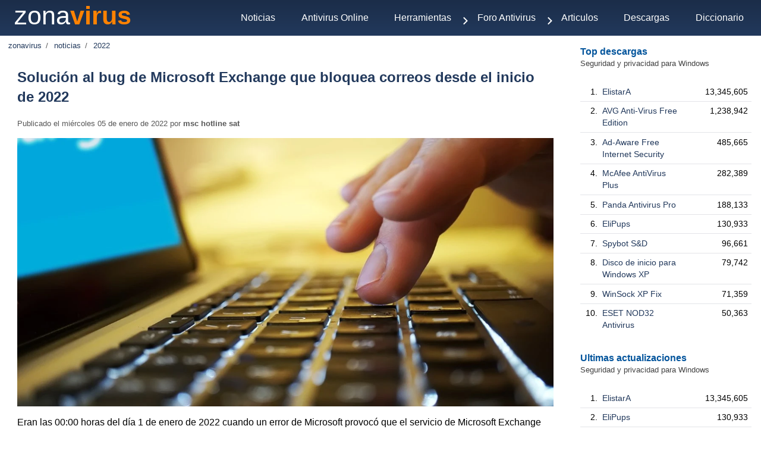

--- FILE ---
content_type: text/html; charset=UTF-8
request_url: https://zonavirus.com/noticias/2022/solucion-al-bug-de-microsoft-exchange-que-bloquea-correos-desde-el-inicio-de-2022_72638
body_size: 10830
content:
<!DOCTYPE html>
<html lang="es" prefix="og: http://ogp.me/ns#">
<head><title>Solución al bug de Microsoft Exchange que bloquea correos desde el inicio de 2022</title>
<meta name="description" content=".Eran las 00:00 horas del día 1 de enero de 2022 cuando un error de Microsoft provocó que el servicio de Microsoft Exchange bloqueara el envío de correos electrónicos, como si al cambiar de año, volviera el efecto 2000. Si te has topad">
<meta charset="utf-8">
<meta name="robots" content="index,follow"><meta name="viewport" content="width=device-width,initial-scale=1.0,maximum-scale=2.0">
<meta http-equiv="X-UA-Compatible" content="IE=edge">
<link rel="icon" sizes="32x32" href="https://cdn.zonavirus.com/imagenes/icono_32x32.png">
<link rel="icon" sizes="192x192" href="https://cdn.zonavirus.com/imagenes/icono_192x192.png">
<link rel="apple-touch-icon" href="https://cdn.zonavirus.com/imagenes/icono_57x57.png">
<link rel="apple-touch-icon-precomposed" href="https://cdn.zonavirus.com/imagenes/icono_57x57.png">
<link rel="apple-touch-icon" sizes="57x57" href="https://cdn.zonavirus.com/imagenes/icono_57x57.png">
<link rel="apple-touch-icon" sizes="60x60" href="https://cdn.zonavirus.com/imagenes/icono_60x60.png">
<link rel="apple-touch-icon" sizes="72x72" href="https://cdn.zonavirus.com/imagenes/icono_72x72.png">
<link rel="apple-touch-icon" sizes="76x76" href="https://cdn.zonavirus.com/imagenes/icono_76x76.png">
<link rel="apple-touch-icon" sizes="114x114" href="https://cdn.zonavirus.com/imagenes/icono_114x114.png"> 
<link rel="apple-touch-icon" sizes="120x120" href="https://cdn.zonavirus.com/imagenes/icono_120x120.png">
<link rel="apple-touch-icon" sizes="128x128" href="https://cdn.zonavirus.com/imagenes/icono_128x128.png"> 
<link rel="apple-touch-icon" sizes="144x144" href="https://cdn.zonavirus.com/imagenes/icono_144x144.png"> 
<link rel="apple-touch-icon" sizes="152x152" href="https://cdn.zonavirus.com/imagenes/icono_152x152.png">
<link rel="apple-touch-icon" sizes="167x167" href="https://cdn.zonavirus.com/imagenes/icono_167x167.png">
<link rel="apple-touch-icon" sizes="180x180" href="https://cdn.zonavirus.com/imagenes/icono_180x180.png">
<meta name="msapplication-square70x70logo" content="https://cdn.zonavirus.com/imagenes/icono_70x70.png">
<meta name="msapplication-square150x150logo" content="https://cdn.zonavirus.com/imagenes/icono_150x150.png">
<meta name="msapplication-wide310x150logo" content="https://cdn.zonavirus.com/imagenes/icono_310x150.png">
<meta name="msapplication-square310x310logo" content="https://cdn.zonavirus.com/imagenes/icono_310x310.png">
<meta name="theme-color" content=""/>
<meta property="og:title" content="Solución al bug de Microsoft Exchange que bloquea correos desde el inicio de 2022">
<meta property="og:description" content=".Eran las 00:00 horas del día 1 de enero de 2022 cuando un error de Microsoft provocó que el servicio de Microsoft Exchange bloqueara el envío de correos electrónicos, como si al cambiar de año, volviera el efecto 2000. Si te has topad">
<meta property="og:image" content="https://cdn.zonavirus.com/imagenes/icono_310x310.png">
<meta property="og:url" content="">
<meta property="og:type" content="website">
<meta name="twitter:text:title" content="Solución al bug de Microsoft Exchange que bloquea correos desde el inicio de 2022">
<meta name="twitter:card" content="summary_large_image">
<meta name="twitter:site" content="agektmr">
<meta name="twitter:creator" content="summary_large_image">
<style>
*{box-sizing:border-box;border:0;outline:0;font-family:-apple-system,BlinkMacSystemFont,Roboto,"Segoe UI","Helvetica Neue",Arial;max-width:100%;word-break:break-word}
html[lang=es] {}
BODY{line-height:1.4;fill:currentColor}
BODY,FIGURE,FIGCAPTION,PICTURE{margin:0;padding:0}
PICTURE{display:flex}
SVG{fill:currentColor}
BODY > HEADER {z-index:100}
#logo a{left:.5rem;position:relative}
BODY > HEADER NAV UL LI A{padding:14px;display:inline-block}
BODY > HEADER NAV UL{list-style-type:none;display:grid;justify-items:center;align-items:center;justify-content:space-evenly;grid-auto-flow:column}
BODY > HEADER NAV UL LI UL{background:var(--colorbaseoscuro);display:grid;grid-auto-flow:row;justify-items:left;grid-template-columns:1fr;grid-gap:.4rem}
BODY > HEADER NAV button{position:absolute}
BODY > HEADER NAV .botoniconosubmenu{margin:19px 0 0 0}
BODY > HEADER NAV .iconosubmenu{fill:#FFF}
BODY > HEADER NAV UL LI UL{display:none;position:absolute;font-size:.95rem;z-index:1;top:60px}
BODY > HEADER NAV UL LI UL A{padding:8px 16px}
/*	
LI{margin:.7rem 0 .7rem 2rem}
*/

TABLE {border-collapse:collapse;width:100%;max-width:100%;margin:1rem 0;font-size:.8rem}
TABLE thead th {vertical-align:bottom;border-bottom:2px solid #e9ecef;white-space:inherit}
TABLE td, TABLE th {padding:.5rem;vertical-align:top;border-top:1px solid #e9ecef;white-space:inherit}
FOOTER{background:var(--colorFondoFooter);color:var(--colorblanco);padding:2rem 1rem;font-size:.9rem}	
FOOTER h5{font-weight:lighter}
FOOTER A,FOOTER A:active,FOOTER A:visited{color:#c6c6c6}
FOOTER a:hover{color:var(--colorblanco)}
FOOTER #capacopyright LI{margin:.5rem 0}
FOOTER #capacopyright LI{display:inline-block;margin:.3rem 0 .3rem}
FOOTER #capacopyright LI:after{content: "|";margin:0 .4rem}
FOOTER #capacopyright LI:last-child:after{content: ""}

H1,H2,H3,H4,H5,H6{color:var(--colortitulos)}


A,A:active,A:visited,A:focus{color:var(--colorenlaces);text-decoration:none;transition:.3s;transition-property:all;transition-duration:0.3s;transition-timing-function:ease;transition-delay:0s}

/* FORMULARIOS */
FIELSET{margin:2rem 0 1rem}
LABEL{font-weight:bold}
INPUT,SELECT,TEXTAREA{background:var(--colorblanco);width:100%;color:#444;margin:.5rem 0 1rem;border:1px solid #CCC;font-size:.9rem;padding:.4rem .5rem;transition:border 0.15s linear 0s;box-shadow:0 1px 3px rgba(0, 0, 0, 0.1) inset}
TEXTAREA{height:8rem;resize:vertical}
BUTTON{background:none}BUTTON:hover,.boton{cursor:pointer}
INPUT:focus,SELECT:focus,TEXTAREA:focus{color: #333;border-color:rgba(41, 92, 161, 0.4);outline:0 none;box-shadow:0 1px 3px rgba(0, 0, 0, 0.1) inset, 0 0 8px rgba(41, 92, 161, 0.6)}
INPUT[type=button],INPUT[type=submit]{width:auto;display:block;margin:1rem auto;padding:.6rem 1rem;border:0}
INPUT[type=button]:hover,INPUT[type=submit]:hover{cursor:pointer;background-color:var(--colorbase);color:var(--colorblanco)}
INPUT[type=checkbox]{width:initial;margin:0 .3rem 0 1.5rem}
INPUT[type=radio]{width:initial;margin:0 .3rem 0 1.5rem}
INPUT:valid{}
.capadatoslegales{font-size:.65rem;padding:1rem 0}
/* BOTONES */
.boton{font-weight:400;display:inline-block;border-radius:3px;font-size:120%;text-align:center;margin:2% 0;padding:.8rem 1.6rem;line-height:115%;background:var(--colorbase);color:var(--colorblanco)}
/* CAPAS */
#botonmenumovil{position:absolute;top:.5rem;right:.5rem;visibility:hidden}
#capamenusuperior{z-index:10}
/* CAPA - Navega */
MAIN NAV{font-size:.8rem;padding:.5rem;color:var(--colorgris)}
MAIN NAV A{margin:0 .4rem}
	
.contenido{max-width:1100px;margin:0 auto}

.article_tabladecontenido{padding:1rem;border:1px solid;margin:1rem}
/* GRID */
.grid{display:grid;grid-gap:2rem;justify-content:center}
.grid.padding0{grid-gap:0;padding:0}
.grid.w25{grid-template-columns:repeat(4,1fr);column-count:4}
.grid.w33{grid-template-columns:repeat(3,1fr);column-count:3}
.grid.w50{grid-template-columns:repeat(2,1fr);column-count:2}
	
/* PLANTILLAS GRID AREAS */
BODY {display:grid;width:100%;margin:0 auto;grid-template-columns:repeat(8, 1fr);grid-template-rows:60px auto auto;grid-gap:0;justify-self:center;align-self:center}
BODY > HEADER {grid-area:header;display:grid;width:100%;align-items:center;margin:0 auto;grid-template-rows:60px auto auto;grid-gap:0;justify-self:center;align-self:center}
BODY > HEADER > NAV{grid-area:nav}
BODY > HEADER > #logo{grid-area:logo}
FOOTER > #capacopyright{grid-area:copyright}
PATROCINADOR{grid-area:patrocinador}
MAIN{grid-area:main}
SIDEBAR{grid-area:sidebar}
FOOTER{grid-area:footer;display:grid}
BODY > HEADER{grid-template-areas: "logo nav"}
FOOTER {grid-template-areas: ". copyright copyright copyright copyright copyright copyright ."}
BODY{grid-template-areas: "header header header header header header header header" "patrocinador patrocinador patrocinador patrocinador patrocinador patrocinador patrocinador patrocinador" " . main main main main sidebar sidebar . " "footer footer footer footer footer footer footer footer"}

@media (max-width: 1366px) {	
BODY{grid-template-areas: "header header header header header header header header" "patrocinador patrocinador patrocinador patrocinador patrocinador patrocinador patrocinador patrocinador" " main main main main main main sidebar sidebar " "footer footer footer footer footer footer footer footer"}
}
@media (max-width: 1024px) {	
	BODY{grid-template-areas: "header header header header header header header header" "patrocinador patrocinador patrocinador patrocinador patrocinador patrocinador patrocinador patrocinador" " main main main main main main sidebar sidebar " "footer footer footer footer footer footer footer footer"}
}	
@media (max-width: 1023px) {	
	BODY{grid-template-columns:1fr;grid-template-areas: "header" "patrocinador" "main" "sidebar" "footer"}
	BODY > HEADER{grid-template-areas: "logo nav"}
	BODY > HEADER NAV{overflow:auto}
	BODY > HEADER NAV UL LI A{padding:8px}
		BODY > HEADER NAV #botoniconosubmenu1{margin:8px 0 0 1rem}
	BODY > HEADER NAV UL LI UL A{padding:4px 16px}
		
}
/* OTRAS */
.flight{font-weight:300}.fbold{font-weight:800}
.t07{font-size:.7rem}.t08{font-size:.8rem}.t09{font-size:.9rem}
.none{display:none}
.Tcen{text-align:center}.Tizq{text-align:left}.Tder{text-align:right}

@media (max-width: 1024px) {
.grid{grid-gap:1rem}
.grid.w25{grid-template-columns:repeat(2,1fr)}
BODY > HEADER {height:60px;z-index:2;width:100%;position:fixed}
BODY > HEADER NAV button{right:1rem}
BODY > HEADER NAV UL{display:block}
BODY > HEADER NAV UL LI UL{top:auto}
FOOTER #capacopyright LI{display:block;padding-bottom:.8rem}
FOOTER #capacopyright LI:after{content: ""}
#botonmenumovil{visibility:visible;color:var(--colorblanco)}
#capamenusuperior{padding:.5rem 1rem;position:fixed;width:100%;top:60px;left:0;height:calc(100vh - 60px);transition:transform .3s cubic-bezier(.215,.61,.355,1);transform: translateX(-100%)}
#capamenusuperior{background:var(--colorbaseoscuro)}
}
@media print and (orientation: portrait){@page{margin:2cm}H1,H2,article {page-break-before:always}div{page-break-inside:avoid}}
@media print and (orientation: landscape) {@page{margin:2cm}H1,H2,article {page-break-before:always}div{page-break-inside:avoid}} 

BODY{--colorbase:#00438B;--colorbaseoscuro:#00438B;--colorenlaces:#22395C;--colortitulos:#04559c;--colorblanco:#FFF;--colorgris:#585858;--colorgrisclaro:#F2F2F2;--colorFondoHeader:linear-gradient(to bottom, #1b2d49 0%, #22395C 100%);--colorFondoFooter:#282929;--BotonBackground:#04559c;--BotonBackgroundHover:#1b2d49 }
HEADER NAV A,HEADER NAV A:hover,HEADER NAV A:focus,HEADER NAV A:active,HEADER NAV A:visited{color:var(--colorblanco)}
/* PERSONALIZADO */
BODY{--colorAzulClaro:#eff4f9}
BODY > HEADER {background:var(--colorFondoHeader)}
PATROCINADOR{font-size:.9rem;padding:.5rem;text-align:center;background:var(--colorAzulClaro)}
#logo A{font-weight:100;color:var(--colorblanco);font-size:2.7rem;line-height:.6;padding:0 0 0 1rem}
#logo strong{color:#FF8202}
.capafecha{color:var(--colorgris);font-size:.8rem;display:flex;flex-direction:row;justify-content:space-between;margin-bottom:1rem}

SIDEBAR{padding:5%}
SIDEBAR section{padding:0 0 5%}	
SIDEBAR H4{margin:0}
SIDEBAR H5{color:#424242;font-weight:300;margin-top:0}
.capaListados{font-size:.9rem}
.capaListados UL{padding:0}
.capaListados LI{display:grid;grid-template-columns:23px 1fr 100px;grid-gap:.5rem;grid-template-rows: 1fr;grid-row-gap: 0px;grid-area: 1 / 2 / 2 / 3}
.capaListados LI{list-style-type:none;border-bottom:1px solid #e3e4e8;padding:2%}
.capaListados LI:last-child{border:0}
.capaListados LI div:first-child,.capaListados LI div:last-child{text-align:right}




	

ARTICLE{padding:0 3% 5% 3%}	
</style></head>
	<body>
	<header>	<div id="logo">
		<a href="https://zonavirus.com" title="zonavirus - elimina virus troyanos spyware y adware">zona<strong>virus</strong></a>
	</div>
	<nav id="capamenusuperior">
		<ul>
			<li><a href="https://zonavirus.com/noticias/" title="Noticias de seguridad informatica">Noticias</a></li>
			<li><a href="https://zonavirus.com/antivirus-online/" title="Antivirus Online">Antivirus Online</a></li>
			<li><a href="#" title="Herramientas" class="submenu">Herramientas</a><button aria-label="Menu" class="botoniconosubmenu" onclick="javascript:fun_submenu();"><svg width="8px" height="20px" aria-hidden="true" role="img" viewBox="0 0 192 512"><use href="#icono-flechasubmenuderecha" class="iconosubmenu"></use></svg></button>
				<ul class="ulsubmenu">
					<li><a href="https://zonavirus.com/envio-de-muestras/" title="Envio de muestras">Envio de muestras</a></li>
					<li><a href="https://cual-es-mi-ip-publica.com" title="Cual es mi IP">¿Cual es mi ip Publica?</a></li>
				</ul>
			</li>
			<li><a href="https://foros.zonavirus.com" title="Foro antivirus" class="submenu">Foro Antivirus</a><button aria-label="Menu" class="botoniconosubmenu" onclick="javascript:fun_submenu();"><svg width="8px" height="20px" aria-hidden="true" role="img" viewBox="0 0 192 512"><use href="#icono-flechasubmenuderecha" class="iconosubmenu"></use></svg></button>
				<ul class="ulsubmenu">
					<li><a href="https://foros.zonavirus.com/viewforum.php?f=5" title="Foro Virus">Foro Virus</a></li>
					<li><a href="https://foros.zonavirus.com/viewforum.php?f=6" title="Foro Spyware">Foro Spyware</a></li>
					<li><a href="https://foros.zonavirus.com/viewforum.php?f=13" title="Foro HijackThis">Foro HijackThis</a></li>
					<li><a href="https://foros.zonavirus.com/viewforum.php?f=2" title="Foro Software">Foro Software</a></li>
					<li><a href="https://foros.zonavirus.com/viewforum.php?f=3" title="Foro Hardware">Foro Hardware</a></li>
					<li><a href="https://foros.zonavirus.com/viewforum.php?f=15" title="Foro Firewalls y Cortafuegos">Foro Firewalls y Cortafuegos</a></li>			
				</ul>
			</li>
			<li><a href="https://zonavirus.com/articulos/" title="Articulos de Seguridad">Articulos</a></li>
			<li><a href="https://zonavirus.com/descargas/" title="Descargar programas de Seguridad">Descargas</a></li>
			<li><a href="https://zonavirus.com" title="Descargar programas de Seguridad">Diccionario</a></li>
			
			
		</ul>
		</nav>
		<button id="botonmenumovil" aria-label="Menu" onclick="javascript:fun_menumovil();"><svg width="35px" height="35px" aria-hidden="true" role="img" viewBox="0 0 448 512"><use href="#icono-menumovil3" id="iconomenumovil"></use></svg></button></header>
	
	<main>
		<nav><a href="https://zonavirus.com/" title="zonavirus - elimina virus troyanos spyware y adware">zonavirus</a>/ <a href="https://zonavirus.com/noticias/" title="noticias de seguridad">noticias</a>/ <a href="https://zonavirus.com/noticias/2022/" title="noticias de seguridad del año 2022">2022</a></nav>
		<article><h1><a href="https://zonavirus.com/noticias/2022/solucion-al-bug-de-microsoft-exchange-que-bloquea-correos-desde-el-inicio-de-2022_72638" title="Solución al bug de Microsoft Exchange que bloquea correos desde el inicio de 2022">Solución al bug de Microsoft Exchange que bloquea correos desde el inicio de 2022</a></h1><section class="capafecha"><time datetime="2022-01-05T10:47:24">Publicado el miércoles 05 de enero de 2022 por <strong>msc hotline sat</strong></time></section><p><picture><source media="(max-width: 320px)" srcset="https://cdn.zonavirus.com/i0.wp.com/unaaldia.hispasec.com/wp-content/uploads/2022/01/hands-on-the-computer-keyboard_320x160.jpg"><source media="(max-width: 360px)" srcset="https://cdn.zonavirus.com/i0.wp.com/unaaldia.hispasec.com/wp-content/uploads/2022/01/hands-on-the-computer-keyboard_360x180.jpg"><source media="(max-width: 375px)" srcset="https://cdn.zonavirus.com/i0.wp.com/unaaldia.hispasec.com/wp-content/uploads/2022/01/hands-on-the-computer-keyboard_375x187.jpg"><source media="(max-width: 412px)" srcset="https://cdn.zonavirus.com/i0.wp.com/unaaldia.hispasec.com/wp-content/uploads/2022/01/hands-on-the-computer-keyboard_412x206.jpg"><source media="(max-width: 768px)" srcset="https://cdn.zonavirus.com/i0.wp.com/unaaldia.hispasec.com/wp-content/uploads/2022/01/hands-on-the-computer-keyboard_768x384.jpg"><source media="(max-width: 1366px)" srcset="https://cdn.zonavirus.com/i0.wp.com/unaaldia.hispasec.com/wp-content/uploads/2022/01/hands-on-the-computer-keyboard_1266x633.jpg"><source media="(max-width: 1920px)" srcset="https://cdn.zonavirus.com/i0.wp.com/unaaldia.hispasec.com/wp-content/uploads/2022/01/hands-on-the-computer-keyboard_1440x720.jpg"><img src="https://cdn.zonavirus.com/i0.wp.com/unaaldia.hispasec.com/wp-content/uploads/2022/01/hands-on-the-computer-keyboard.jpg" loading="lazy" alt="" aria-label=""></picture></p><p>Eran las 00:00 horas del día 1 de enero de 2022 cuando un error de Microsoft provocó que el servicio de Microsoft Exchange bloqueara el envío de correos electrónicos, como si al cambiar de año, volviera el efecto 2000. Si te has topado con este fallo, te explicamos como resolverlo.</p><p>En efecto, nada más comenzar el día 1 de enero los servidores de correo Exchange dejaron de enviar correos electrónicos. En lugar de eso, los correos se quedaban en cola sin salir del servidor. Se podían encontrar en el registro de Windows los siguientes errores</p><p>Fuente: Equipo Microsoft Exchange</p><p>Las redes sociales comenzaron a compartir el error que arrojaba la aplicación como podemos ver en el siguiente </p><p>— Mike, Get vaccinated. Science Saves Lives (@miketheitguy) January 1, 2022</p><p>Y es que el antivirus FIP-FS de Microsoft Exchange utiliza una variable de 32 bits para almacenar la fecha de los análisis. Esto hace que pueda contar hasta 2.147.483.647 segundos y con el cambio de año se produce un desbordamiento de esta variable porque el número de segundos es mayor. Para entenderlo, es similar a lo que ocurrió con el efecto 2000 que los sistemas tenían almacenada la fecha con dos dígitos y al llegar a 99 e incrementar el año volvería a 00. Este es el motivo por el que el escáner antivirus deja de funcionar y bloquea los correos salientes. Para corregir este error, debería de usarse una variable más grande que permita almacenar la fecha completa en segundos.  </p><p>Temporalmente Microsoft ha publicado una solución que requiere de algunas acciones por parte de los clientes, mientras se desarrolla un parche para arreglarlo. Los pasos a realizar para automatizar el proceso son los siguientes:</p><p>Es necesario descargar este script </p><p>Antes de ejecutar el script hay que realizar un cambio en la directiva de ejecución de scripts de PowerShell.</p><p>A continuación hay que ejecutar el script en cada servidor Exchange para que descargue las actualizaciones antimalware.</p><p>Además de la solución automatizada, también proponen una solución manual que pasa por comprobar la versión que ha sido afectada, eliminar el motor y los metadatos existentes, actualizar al motor más reciente, verificar la información del motor1 y por último comprobar que funciona el correo saliente y que han desaparecido los errores FIP-FS del registro de eventos de Windows.</p><p>.</p><p>Ver información original al respecto en Fuente&gt;</p><a href="https://unaaldia.hispasec.com/2022/01/solucion-al-bug-de-microsoft-exchange-que-bloquea-correos-desde-el-inicio-de-2022.html" rel="nofollow noopener" target="_blank">https://unaaldia.hispasec.com/2022/01/solucion-al-bug-de-microsoft-exchange-que-bloquea-correos-desde-el-inicio-de-2022.html</a></article>		<nav><a href="https://zonavirus.com/" title="zonavirus - elimina virus troyanos spyware y adware">zonavirus</a>/ <a href="https://zonavirus.com/noticias/" title="noticias de seguridad">noticias</a>/ <a href="https://zonavirus.com/noticias/2022/" title="noticias de seguridad del año 2022">2022</a></nav>
	</main>
	<sidebar><section><h4>Top descargas</h4><h5>Seguridad y privacidad para Windows</h5><div class="capaListados"><ul><li><div>1.</div><div><a href=/descargas/elistara title=ElistarA>ElistarA</a></div><div>13,345,605</div></li><li><div>2.</div><div><a href=/descargas/avg-anti-virus-free-edition title=AVG Anti-Virus Free Edition>AVG Anti-Virus Free Edition</a></div><div>1,238,942</div></li><li><div>3.</div><div><a href=/descargas/ad-aware-free-internet-security title=Ad-Aware Free Internet Security>Ad-Aware Free Internet Security</a></div><div>485,665</div></li><li><div>4.</div><div><a href=/descargas/mcafee-antivirus-plus title=McAfee AntiVirus Plus>McAfee AntiVirus Plus</a></div><div>282,389</div></li><li><div>5.</div><div><a href=/descargas/panda-antivirus-pro title=Panda Antivirus Pro>Panda Antivirus Pro</a></div><div>188,133</div></li><li><div>6.</div><div><a href=/descargas/elipups title=EliPups>EliPups</a></div><div>130,933</div></li><li><div>7.</div><div><a href=/descargas/spybot-sd title=Spybot S&D>Spybot S&D</a></div><div>96,661</div></li><li><div>8.</div><div><a href=/descargas/disco-de-inicio-para-windows-xp title=Disco de inicio para Windows XP>Disco de inicio para Windows XP</a></div><div>79,742</div></li><li><div>9.</div><div><a href=/descargas/winsock-xp-fix title=WinSock XP Fix>WinSock XP Fix</a></div><div>71,359</div></li><li><div>10.</div><div><a href=/descargas/eset-nod32-antivirus title=ESET NOD32 Antivirus>ESET NOD32 Antivirus</a></div><div>50,363</div></li></ul></div></section>
<section><h4>Ultimas actualizaciones</h4><h5>Seguridad y privacidad para Windows</h5><div class="capaListados"><ul><li><div>1.</div><div><a href=/descargas/elistara title=ElistarA>ElistarA</a></div><div>13,345,605</div></li><li><div>2.</div><div><a href=/descargas/elipups title=EliPups>EliPups</a></div><div>130,933</div></li><li><div>3.</div><div><a href=/descargas/winrar title=WinRAR>WinRAR</a></div><div>4,484</div></li><li><div>4.</div><div><a href=/descargas/sproces title=SProces>SProces</a></div><div>45,720</div></li><li><div>5.</div><div><a href=/descargas/7-zip title=7-zip>7-zip</a></div><div>1,787</div></li><li><div>6.</div><div><a href=/descargas/lsp-fix title=LSP-Fix>LSP-Fix</a></div><div>28,122</div></li><li><div>7.</div><div><a href=/descargas/ccleaner title=CCleaner>CCleaner</a></div><div>17,658</div></li><li><div>8.</div><div><a href=/descargas/recuva title=Recuva>Recuva</a></div><div>6,423</div></li><li><div>9.</div><div><a href=/descargas/trend-micro-rootkit-buster title=Trend Micro Rootkit Buster>Trend Micro Rootkit Buster</a></div><div>4,012</div></li><li><div>10.</div><div><a href=/descargas/gmer title=GMER>GMER</a></div><div>3,198</div></li></ul></div></section>
		<section>
			<h4>Historico por Años</h4>
			<ul>
				<li><a href="/noticias/2019/" title="Noticias de Seguridad del Año 2019">Año 2019</a></li>
				<li><a href="/noticias/2018/" title="Noticias de Seguridad del Año 2018">Año 2018</a></li>
			</ul>
		</section>
		</sidebar>
	<footer><div id="capacopyright"><ul><li>© 1998-2026 - pym:sol</li><li><a href="https://pymsol.es/aviso-legal/zonavirus.com/" rel="noopener nofollow" title="Aviso Legal de zonavirus.com">Aviso Legal</a></li><li><a href="https://pymsol.es/declaracion-de-privacidad/zonavirus.com/" rel="noopener nofollow" title="Política de Privacidad de zonavirus.com">Política de Privacidad</a></li><li><a href="https://pymsol.es/politica-de-cookies/zonavirus.com/" rel="noopener nofollow" title="Política de Cookies de zonavirus.com">Política de Cookies</a></li><li><a href="https://pymsol.es/contacto/zonavirus.com/" rel="noopener nofollow" title="Contactar con zonavirus.com">Contacto</a></li><li>3.129.5.93</li><li>Hay 3 usuarios en línea.</li></ul></div>
<svg version="1.1" xmlns="http://www.w3.org/2000/svg" xmlns:xlink="http://www.w3.org/1999/xlink" class="none"><defs>
	
		
<g id="icono-menumovil3"><path fill="currentColor" d="M442 114H6a6 6 0 0 1-6-6V84a6 6 0 0 1 6-6h436a6 6 0 0 1 6 6v24a6 6 0 0 1-6 6zm0 160H6a6 6 0 0 1-6-6v-24a6 6 0 0 1 6-6h436a6 6 0 0 1 6 6v24a6 6 0 0 1-6 6zm0 160H6a6 6 0 0 1-6-6v-24a6 6 0 0 1 6-6h436a6 6 0 0 1 6 6v24a6 6 0 0 1-6 6z"></path></g><g id="icono-cerrar"><path fill="currentColor" d="M193.94 256L296.5 153.44l21.15-21.15c3.12-3.12 3.12-8.19 0-11.31l-22.63-22.63c-3.12-3.12-8.19-3.12-11.31 0L160 222.06 36.29 98.34c-3.12-3.12-8.19-3.12-11.31 0L2.34 120.97c-3.12 3.12-3.12 8.19 0 11.31L126.06 256 2.34 379.71c-3.12 3.12-3.12 8.19 0 11.31l22.63 22.63c3.12 3.12 8.19 3.12 11.31 0L160 289.94 262.56 392.5l21.15 21.15c3.12 3.12 8.19 3.12 11.31 0l22.63-22.63c3.12-3.12 3.12-8.19 0-11.31L193.94 256z"></path></g>	
<g id="icono-flechasubmenuabajo"><path d="M119.5 326.9L3.5 209.1c-4.7-4.7-4.7-12.3 0-17l7.1-7.1c4.7-4.7 12.3-4.7 17 0L128 287.3l100.4-102.2c4.7-4.7 12.3-4.7 17 0l7.1 7.1c4.7 4.7 4.7 12.3 0 17L136.5 327c-4.7 4.6-12.3 4.6-17-.1z"></path></g>
<g id="icono-flechasubmenuderecha"><path d="M187.8 264.5L41 412.5c-4.7 4.7-12.3 4.7-17 0L4.2 392.7c-4.7-4.7-4.7-12.3 0-17L122.7 256 4.2 136.3c-4.7-4.7-4.7-12.3 0-17L24 99.5c4.7-4.7 12.3-4.7 17 0l146.8 148c4.7 4.7 4.7 12.3 0 17z"></path></g>

	
</defs></svg><script type="application/ld+json">{"@context": "https://schema.org","@type": "WebPage","name": "zonavirus","url": "https://zonavirus.com","speakable":{"@type":"SpeakableSpecification","xpath":["/html/head/title","/html/head/meta[@name='article']/@content"]},"potentialAction":{"@type":"SearchAction","target":"https://zonavirus.com/search/{search_term_string}","query-input":"required name=search_term_string"}}
</script>
<script type="application/ld+json">{"@context":"http://schema.org","@type":"Organization","name":"zonavirus","url":"https://zonavirus.com","logo":"https://cdn.zonavirus.com/imagenes/icono_512x512.png"}
	</script>
<script type="application/ld+json">{"@context":"https://schema.org","@type":"BreadcrumbList","itemListElement":[{"@type":"ListItem","position":1,"name":"zonavirus","item":"https://zonavirus.com"},{"@type":"ListItem","position":2,"name":"Noticias","item":"https://zonavirus.com/noticias/"},{"@type":"ListItem","position":3,"name":"2022","item":"https://zonavirus.com/noticias/2022/"}]}</script>
		<script type="application/ld+json">{"@context": "https://schema.org","@type": "NewsArticle","mainEntityOfPage":{"@type":"WebPage","@id":"https://zonavirus.com/noticias/2022/solucion-al-bug-de-microsoft-exchange-que-bloquea-correos-desde-el-inicio-de-2022_72638"},"headline":"Solución al bug de Microsoft Exchange que bloquea correos desde el inicio de 2022","image":["https://cdn.zonavirus.com/i0.wp.com/unaaldia.hispasec.com/wp-content/uploads/2022/01/hands-on-the-computer-keyboard.jpg"],"datePublished":"2022-01-05T10:47:24+0000","dateModified":"1970-01-01T00:00:00+0000","author":{"@type":"Person","name":"msc hotline sat"},"publisher":{"@type":"Organization","name":"zonavirus","logo":{"@type":"ImageObject","url":"https://cdn.zonavirus.com/imagenes/icono_512x512.png"}},"description":"Eran las 00:00 horas del día 1 de enero de 2022 cuando un error de Microsoft provocó que el servicio de Microsoft Exchange bloqueara el envío de correos electrónicos, como si al cambiar de año, volviera el efecto 2000. Si te has topado con este fallo, te explicamos como resolverlo.En efecto, nada más comenzar el día 1 de enero los servidores de correo Exchange dejaron de enviar correos electrónicos. En lugar de eso, los correos se quedaban en cola sin salir del servidor. Se podían encontrar en el registro de Windows los siguientes erroresFuente: Equipo Microsoft ExchangeLas redes sociales comenzaron a compartir el error que arrojaba la aplicación como podemos ver en el siguiente — Mike, Get vaccinated. Science Saves Lives (@miketheitguy) January 1, 2022Y es que el antivirus FIP-FS de Microsoft Exchange utiliza una variable de 32 bits para almacenar la fecha de los análisis. Esto hace que pueda contar hasta 2.147.483.647 segundos y con el cambio de año se produce un desbordamiento de esta variable porque el número de segundos es mayor. Para entenderlo, es similar a lo que ocurrió con el efecto 2000 que los sistemas tenían almacenada la fecha con dos dígitos y al llegar a 99 e incrementar el año volvería a 00. Este es el motivo por el que el escáner antivirus deja de funcionar y bloquea los correos salientes. Para corregir este error, debería de usarse una variable más grande que permita almacenar la fecha completa en segundos.  Temporalmente Microsoft ha publicado una solución que requiere de algunas acciones por parte de los clientes, mientras se desarrolla un parche para arreglarlo. Los pasos a realizar para automatizar el proceso son los siguientes:Es necesario descargar este script Antes de ejecutar el script hay que realizar un cambio en la directiva de ejecución de scripts de PowerShell.A continuación hay que ejecutar el script en cada servidor Exchange para que descargue las actualizaciones antimalware.Además de la solución automatizada, también proponen una solución manual que pasa por comprobar la versión que ha sido afectada, eliminar el motor y los metadatos existentes, actualizar al motor más reciente, verificar la información del motor1 y por último comprobar que funciona el correo saliente y que han desaparecido los errores FIP-FS del registro de eventos de Windows..Ver información original al respecto en Fuente&gt;https://unaaldia.hispasec.com/2022/01/solucion-al-bug-de-microsoft-exchange-que-bloquea-correos-desde-el-inicio-de-2022.html"}</script>
	
 




     <script type="text/javascript">
	if (window.innerWidth < 769  || document.body.clientWidth < 769 )  {
		var menuoculto = true;
    	function fun_menumovil() {
        	menuoculto = !menuoculto;
        	if(menuoculto) {
    	        document.getElementById('capamenusuperior').style.transform = 'translateX(-100%)';
				document.getElementById('iconomenumovil').setAttribute('href', '#icono-menumovil3');
				
				//document.getElementsByTagName('BODY > HEADER').style = ('position','inherit');
	        } else {
            	document.getElementById('capamenusuperior').style.transform = 'translateX(0)';
				document.getElementById('iconomenumovil').setAttribute('href', '#icono-cerrar');
				//document.getElementsByTagName('BODY > HEADER').style = ('position','fixed');
        	}
    	}
			}
		var submenuoculto = true;
    	function fun_submenu() {
        	submenuoculto = !submenuoculto;
        	if(submenuoculto) {
    	        document.getElementById('ulsubmenu1').style.display = 'none';
				document.getElementById('botoniconosubmenu1').getElementsByTagName('svg')[0].setAttribute('transform','rotate(0)');
	        } else {
            	document.getElementById('ulsubmenu1').style.display = 'block';
				document.getElementById('botoniconosubmenu1').getElementsByTagName('svg')[0].setAttribute('transform','rotate(90)');
        	}
    	}
		!function(t,n){"object"==typeof exports&&"undefined"!=typeof module?module.exports=n():"function"==typeof define&&define.amd?define(n):(t=t||self).LazyLoad=n()}(this,(function(){"use strict";function t(){return(t=Object.assign||function(t){for(var n=1;n<arguments.length;n++){var e=arguments[n];for(var a in e)Object.prototype.hasOwnProperty.call(e,a)&&(t[a]=e[a])}return t}).apply(this,arguments)}var n="undefined"!=typeof window,e=n&&!("onscroll"in window)||"undefined"!=typeof navigator&&/(gle|ing|ro)bot|crawl|spider/i.test(navigator.userAgent),a=n&&"IntersectionObserver"in window,o=n&&"classList"in document.createElement("p"),i=n&&window.devicePixelRatio>1,r={elements_selector:"img",container:e||n?document:null,threshold:300,thresholds:null,data_src:"src",data_srcset:"srcset",data_sizes:"sizes",data_bg:"bg",data_bg_hidpi:"bg-hidpi",data_bg_multi:"bg-multi",data_bg_multi_hidpi:"bg-multi-hidpi",data_poster:"poster",class_applied:"applied",class_loading:"loading",class_loaded:"loaded",class_error:"error",load_delay:0,auto_unobserve:!0,callback_enter:null,callback_exit:null,callback_applied:null,callback_loading:null,callback_loaded:null,callback_error:null,callback_finish:null,use_native:!1},l=function(n){return t({},r,n)},c=function(t,n){var e,a=new t(n);try{e=new CustomEvent("LazyLoad::Initialized",{detail:{instance:a}})}catch(t){(e=document.createEvent("CustomEvent")).initCustomEvent("LazyLoad::Initialized",!1,!1,{instance:a})}window.dispatchEvent(e)},s=function(t,n){return t.getAttribute("data-"+n)},u=function(t,n,e){var a="data-"+n;null!==e?t.setAttribute(a,e):t.removeAttribute(a)},d=function(t,n){return u(t,"ll-status",n)},f=function(t,n){return u(t,"ll-timeout",n)},_=function(t){return s(t,"ll-timeout")},g=function(t,n,e,a){t&&(void 0===a?void 0===e?t(n):t(n,e):t(n,e,a))},v=function(t,n){o?t.classList.add(n):t.className+=(t.className?" ":"")+n},p=function(t,n){o?t.classList.remove(n):t.className=t.className.replace(new RegExp("(^|\\s+)"+n+"(\\s+|$)")," ").replace(/^\s+/,"").replace(/\s+$/,"")},b=function(t){return t.llTempImage},h=function(t){t&&(t.loadingCount+=1)},m=function(t){for(var n,e=[],a=0;n=t.children[a];a+=1)"SOURCE"===n.tagName&&e.push(n);return e},y=function(t,n,e){e&&t.setAttribute(n,e)},E=function(t,n){y(t,"sizes",s(t,n.data_sizes)),y(t,"srcset",s(t,n.data_srcset)),y(t,"src",s(t,n.data_src))},w={IMG:function(t,n){var e=t.parentNode;e&&"PICTURE"===e.tagName&&m(e).forEach((function(t){E(t,n)}));E(t,n)},IFRAME:function(t,n){y(t,"src",s(t,n.data_src))},VIDEO:function(t,n){m(t).forEach((function(t){y(t,"src",s(t,n.data_src))})),y(t,"poster",s(t,n.data_poster)),y(t,"src",s(t,n.data_src)),t.load()}},I=function(t,n,e){var a=w[t.tagName];a&&(a(t,n),h(e),v(t,n.class_loading),d(t,"loading"),g(n.callback_loading,t,e),g(n.callback_reveal,t,e))},k=["IMG","IFRAME","VIDEO"],L=function(t,n){!n||n.toLoadCount||n.loadingCount||g(t.callback_finish,n)},C=function(t,n,e){t.addEventListener(n,e)},A=function(t,n,e){t.removeEventListener(n,e)},z=function(t,n,e){A(t,"load",n),A(t,"loadeddata",n),A(t,"error",e)},O=function(t,n,e){!function(t){delete t.llTempImage}(t),function(t,n){n&&(n.loadingCount-=1)}(0,e),p(t,n.class_loading)},N=function(t,n,e){var a=b(t)||t,o=function o(r){!function(t,n,e,a){O(n,e,a),v(n,e.class_loaded),d(n,"loaded"),g(e.callback_loaded,n,a),L(e,a)}(0,t,n,e),z(a,o,i)},i=function i(r){!function(t,n,e,a){O(n,e,a),v(n,e.class_error),d(n,"error"),g(e.callback_error,n,a),L(e,a)}(0,t,n,e),z(a,o,i)};!function(t,n,e){C(t,"load",n),C(t,"loadeddata",n),C(t,"error",e)}(a,o,i)},x=function(t,n){n&&(n.toLoadCount-=1)},M=function(t,n,e){!function(t){t.llTempImage=document.createElement("img")}(t),N(t,n,e),function(t,n,e){var a=s(t,n.data_bg),o=s(t,n.data_bg_hidpi),r=i&&o?o:a;r&&(t.style.backgroundImage='url("'.concat(r,'")'),b(t).setAttribute("src",r),h(e),v(t,n.class_loading),d(t,"loading"),g(n.callback_loading,t,e),g(n.callback_reveal,t,e))}(t,n,e),function(t,n,e){var a=s(t,n.data_bg_multi),o=s(t,n.data_bg_multi_hidpi),r=i&&o?o:a;r&&(t.style.backgroundImage=r,v(t,n.class_applied),d(t,"applied"),g(n.callback_applied,t,e))}(t,n,e)},R=function(t,n,e){!function(t){return k.indexOf(t.tagName)>-1}(t)?M(t,n,e):function(t,n,e){N(t,n,e),I(t,n,e)}(t,n,e),x(0,e),function(t,n){if(n){var e=n._observer;e&&n._settings.auto_unobserve&&e.unobserve(t)}}(t,e),L(n,e)},T=function(t){var n=_(t);n&&(clearTimeout(n),f(t,null))},j=function(t,n,e){var a=e._settings;g(a.callback_enter,t,n,e),a.load_delay?function(t,n,e){var a=n.load_delay,o=_(t);o||(o=setTimeout((function(){R(t,n,e),T(t)}),a),f(t,o))}(t,a,e):R(t,a,e)},F=["IMG","IFRAME"],G=function(t){return t.use_native&&"loading"in HTMLImageElement.prototype},P=function(t,n,e){t.forEach((function(t){-1!==F.indexOf(t.tagName)&&(t.setAttribute("loading","lazy"),function(t,n,e){N(t,n,e),I(t,n,e),x(0,e),d(t,"native"),L(n,e)}(t,n,e))})),e.toLoadCount=0},D=function(t,n){!function(t){t.disconnect()}(t),function(t,n){n.forEach((function(n){t.observe(n),d(n,"observed")}))}(t,n)},S=function(t){var n;a&&!G(t._settings)&&(t._observer=new IntersectionObserver((function(n){n.forEach((function(n){return function(t){return t.isIntersecting||t.intersectionRatio>0}(n)?j(n.target,n,t):function(t,n,e){var a=e._settings;g(a.callback_exit,t,n,e),a.load_delay&&T(t)}(n.target,n,t)}))}),{root:(n=t._settings).container===document?null:n.container,rootMargin:n.thresholds||n.threshold+"px"}))},U=function(t){return Array.prototype.slice.call(t)},V=function(t){return t.container.querySelectorAll(t.elements_selector)},$=function(t){return!function(t){return null!==s(t,"ll-status")}(t)||function(t){return"observed"===s(t,"ll-status")}(t)},q=function(t){return function(t){return"error"===s(t,"ll-status")}(t)},H=function(t,n){return function(t){return U(t).filter($)}(t||V(n))},B=function(t){var n,e=t._settings;(n=V(e),U(n).filter(q)).forEach((function(t){p(t,e.class_error),function(t){u(t,"ll-status",null)}(t)})),t.update()},J=function(t,e){var a;this._settings=l(t),this.loadingCount=0,S(this),a=this,n&&window.addEventListener("online",(function(t){B(a)})),this.update(e)};return J.prototype={update:function(t){var n=this._settings,o=H(t,n);this.toLoadCount=o.length,!e&&a?G(n)?P(o,n,this):D(this._observer,o):this.loadAll(o)},destroy:function(){this._observer&&this._observer.disconnect(),delete this._observer,delete this._settings,delete this.loadingCount,delete this.toLoadCount},loadAll:function(t){var n=this,e=this._settings;H(t,e).forEach((function(t){R(t,e,n)}))},load:function(t){R(t,this._settings,this)}},J.load=function(t,n){var e=l(n);R(t,e)},n&&function(t,n){if(n)if(n.length)for(var e,a=0;e=n[a];a+=1)c(t,e);else c(t,n)}(J,window.lazyLoadOptions),J}));
var lazyLoadInstance = new LazyLoad({
    elements_selector: ".lazy"
});

</script>
<!--[if lt IE 9]>
  <script>
    document.createElement("header");
    document.createElement("footer");
    document.createElement("section"); 
    document.createElement("aside");
    document.createElement("nav");
    document.createElement("article"); 
    document.createElement("hgroup"); 
    document.createElement("time");
	document.createElement("figure");
  </script>
  <noscript>
     <strong>Warning !</strong>
     Because your browser does not support HTML5, some elements are simulated using JScript.
     Unfortunately your browser has disabled scripting. Please enable it in order to display this page.
  </noscript>
<![endif]-->
<script>console.log('%cFunción JavaScript -> JSON-LD -> %cCargado', 'color: #104E8B;font-weight:bold', 'color:green;font-weight:bold');console.log('%cFunción JavaScript -> JSON-LD : Webpage -> %cCargado', 'color: #104E8B;font-weight:bold', 'color:green;font-weight:bold');console.log('%cFunción JavaScript -> JSON-LD : Webpage -> Busqueda %cCargado', 'color: #104E8B;font-weight:bold', 'color:green;font-weight:bold');console.log('%cFunción JavaScript -> JSON-LD : Organización -> %cCargado', 'color: #104E8B;font-weight:bold', 'color:green;font-weight:bold');console.log('%cFunción JavaScript -> JSON-LD : Breadcrumb -> %cCargado', 'color: #104E8B;font-weight:bold', 'color:green;font-weight:bold');console.log('%cFunción JavaScript -> JSON-LD : Article -> %cCargado', 'color: #104E8B;font-weight:bold', 'color:green;font-weight:bold');console.log('%cFunción JavaScript -> Menu Movil : %cCargado', 'color: #104E8B;font-weight:bold', 'color:green;font-weight:bold');console.log('%cFunción JavaScript -> SubMenus - Menu principal : %cCargado', 'color: #104E8B;font-weight:bold', 'color:green;font-weight:bold');console.log('%cFunción JavaScript -> LazyLoad : %cCargado', 'color: #104E8B;font-weight:bold', 'color:green;font-weight:bold');</script>
 <script type="text/javascript">
  var _paq = window._paq || [];
  _paq.push(['trackPageView']);
  _paq.push(['enableLinkTracking']);
  (function() {
    var u="https://estadisticas.pymsol.es/";
    _paq.push(['setTrackerUrl', u+'matomo.php']);
    _paq.push(['setSiteId', '20']);
    var d=document, g=d.createElement('script'), s=d.getElementsByTagName('script')[0];
    g.type='text/javascript'; g.async=true; g.defer=true; g.src=u+'matomo.js'; s.parentNode.insertBefore(g,s);
  })();
</script></footer>
	</body>
</html>
